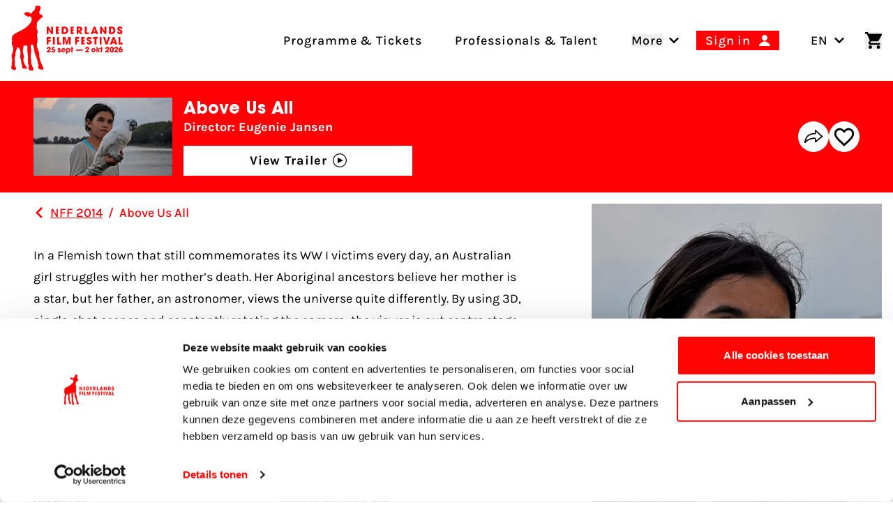

--- FILE ---
content_type: application/javascript
request_url: https://www.filmfestival.nl/dist/assets/VideoPlayer-DL4o1Vpm.js
body_size: 466
content:
import{_ as u}from"./app-C_X9fjFl.js";import{l as f,e as a,o as v,b as i,r,s as c,q as m,h as d}from"./UseTheme-DafT2-oa.js";import{_ as b}from"./_plugin-vue_export-helper-DlAUqK2U.js";const y=f({name:"VideoPlayer",props:{videoType:{type:String,required:!0}},setup(e){const t=a(),o=a(!1),s=a(!1),l=new MouseEvent("click",{view:window,bubbles:!0,cancelable:!1});(async()=>e.videoType==="youtube"?await u(()=>import("./lite-yt-embed-DRTAn-6M.js"),[]):await u(()=>import("./lite-vimeo-BqB3CHiz.js"),[]))();const n=()=>{s.value=!0,e.videoType==="youtube"?t.value?.querySelector("lite-youtube")?.dispatchEvent(l):t.value?.querySelector("lite-vimeo")?.dispatchEvent(l)};return v(()=>{t.value&&t.value.querySelector(".js-play-button")?.classList.add("hidden"),window.addEventListener("CookiebotOnAccept",()=>{o.value=Cookiebot.consent.marketing,Cookiebot.consent.marketing&&t.value&&t.value.querySelector(".js-play-button")?.classList.remove("hidden")})}),{consent:o,handleClick:n,playing:s,root:t}}}),_={ref:"root"},k={key:1,class:"absolute w-full h-full top-0 left-0 z-10"},h={class:"font-medium text-sm text-white js-consent absolute top-1/2 left-0 right-0 -translate-y-1/2 max-w-[450px] p-2 text-center mx-auto bg-black bg-opacity-30 sm:text-base sm:p-4 md:p-8"};function w(e,t,o,s,l,p){return d(),i("div",_,[r(e.$slots,"video"),e.playing?c("",!0):(d(),i("div",{key:0,class:"absolute w-full h-full top-0 left-0 z-10",role:"button",tabindex:"0",onClick:t[0]||(t[0]=(...n)=>e.handleClick&&e.handleClick(...n))},[r(e.$slots,"placeholder",{consent:e.consent})])),e.consent?c("",!0):(d(),i("div",k,[m("div",h,[r(e.$slots,"consent")])]))],512)}const $=b(y,[["render",w]]);export{$ as default};
